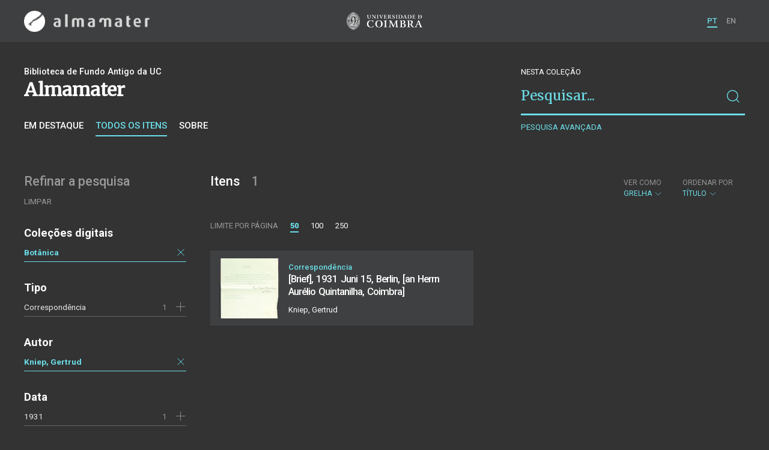

--- FILE ---
content_type: text/html; charset=UTF-8
request_url: https://almamater.uc.pt/items?date=1931&location=Berlim&collection=BT&_p=1&subject=Publica%C3%A7%C3%B5es+cient%C3%ADficas&_l=50&_o=title&author=Kniep%2C+Gertrud&_t=grid
body_size: 29030
content:
<!doctype html>
<html lang="pt">
<head>
  <meta charset="UTF-8">
  <meta name="viewport" content="width=device-width, initial-scale=1.0">
  <meta http-equiv="X-UA-Compatible" content="ie=edge">
  <meta name="robots" content="index, follow">

  <title>Alma Mater</title>

  <link rel="icon" href="https://almamater.uc.pt/static/public/images/favicon.ico" type="image/x-icon" />

  <meta property="og:site_name" content="am.uc.pt">
  <meta property="og:url" content="https://almamater.uc.pt/items?date=1931&amp;location=Berlim&amp;collection=BT&amp;_p=1&amp;subject=Publica%C3%A7%C3%B5es+cient%C3%ADficas&amp;_l=50&amp;_o=title&amp;author=Kniep%2C+Gertrud&amp;_t=grid">

  <link rel="stylesheet" href="https://almamater.uc.pt/static/public/styles/vendor.css?v=201904080000">
  <link rel="stylesheet" href="https://almamater.uc.pt/static/public/styles/main.css?v=201904080000">

  <script src="https://almamater.uc.pt/static/public/scripts/vendor.js?v=201904080000"></script>

</head>
<body>

  <div class="cookies">
    <div class="uk-container">
      <div class="title" uk-scrollspy="cls: uk-animation-slide-left; repeat: true">Os cookies.</div>
      <p uk-scrollspy="cls: uk-animation-slide-left; repeat: true">Este site utiliza cookies para lhe proporcionar uma melhor experiência de utilização.</p>
      <button uk-scrollspy="cls: uk-animation-fade; repeat: true" class="cookies-close-button">OK, ACEITO</button>
    </div>
  </div>

  <div class="uk-offcanvas-content">

    <div id="offcanvas-nav-primary" uk-offcanvas="overlay: true; mode: slide;">
      <div class="uk-offcanvas-bar uk-flex uk-flex-column">

        <div class="brand">
          <div class="logo-am">
            <img class="logo-am-ico" src="https://almamater.uc.pt/static/public/images/logo-am-ico.png?v=201904080000?v=3">
            <img class="logo-am-lettering" src="https://almamater.uc.pt/static/public/images/logo-am-lettering.png?v=201904080000?v=3">
          </div>
        </div>

        <h1 class="collection-title">
        </h1>

        <nav class="collection-nav">
          <ul class="uk-nav">
            <li>
              <a href="https://almamater.uc.pt/">
Sobre              </a>
            </li>
            <li>
              <a href="https://almamater.uc.pt/items">
Itens da coleção              </a>
            </li>
          </ul>
        </nav>

        <div class="search-block">
          <div>
            <form class="uk-search uk-search-default" method="get" action="https://almamater.uc.pt/items">
              <button type="submit" class="uk-search-icon-flip" uk-search-icon></button>
              <input class="uk-search-input" type="search" name="_s" placeholder="Pesquisar...">
            </form>
            <!-- <button uk-toggle="target: .advanced-search-toggle; cls: uk-hidden;" class="uk-margin-small-top advanced-search-toggle-btn uk-button uk-button-link" type="button">
Pesquisa avançada            </button> -->
          </div>
        </div>

        <div class="include-content"><h2 class="uk-text-muted">Refinar a pesquisa</h2>
<div class="facets">
  <div class="facet">
    <h3 class="facet-title">Coleções digitais</h3>
      <div class="facet-entry active">
        <div class="facet-entry-body">
          <div class="facet-entry-title uk-text-truncate">
            <a href="https://almamater.uc.pt/items?date=1931&amp;location=Berlim&amp;collection=BT&amp;_p=1&amp;subject=Publica%C3%A7%C3%B5es+cient%C3%ADficas&amp;_l=50&amp;_o=title&amp;author=Kniep%2C+Gertrud&amp;_t=grid">Botânica</a>
          </div>
          <div class="facet-entry-length">
          </div>
          <div class="facet-entry-controls">
            <a href="https://almamater.uc.pt/items?date=1931&amp;location=Berlim&amp;_p=1&amp;subject=Publica%C3%A7%C3%B5es+cient%C3%ADficas&amp;_l=50&amp;_o=title&amp;author=Kniep%2C+Gertrud&amp;_t=grid" uk-icon="icon: close"></a>
          </div>
        </div>
      </div>

  </div>
  <div class="facet">
    <h3 class="facet-title">Tipo</h3>
      <div class="facet-entry ">
        <div class="facet-entry-body">
          <div class="facet-entry-title uk-text-truncate">
            <a href="https://almamater.uc.pt/items?date=1931&amp;location=Berlim&amp;collection=BT&amp;_p=1&amp;subject=Publica%C3%A7%C3%B5es+cient%C3%ADficas&amp;_l=50&amp;_o=title&amp;author=Kniep%2C+Gertrud&amp;_t=grid&amp;type=letter">Correspondência</a>
          </div>
          <div class="facet-entry-length">
1          </div>
          <div class="facet-entry-controls">
              <a href="https://almamater.uc.pt/items?date=1931&amp;location=Berlim&amp;collection=BT&amp;_p=1&amp;subject=Publica%C3%A7%C3%B5es+cient%C3%ADficas&amp;_l=50&amp;_o=title&amp;author=Kniep%2C+Gertrud&amp;_t=grid&amp;type=letter" uk-icon="icon: plus"></a>
          </div>
        </div>
      </div>

  </div>
  <div class="facet">
    <h3 class="facet-title">Autor</h3>
      <div class="facet-entry active">
        <div class="facet-entry-body">
          <div class="facet-entry-title uk-text-truncate">
            <a href="https://almamater.uc.pt/items?date=1931&amp;location=Berlim&amp;collection=BT&amp;_p=1&amp;subject=Publica%C3%A7%C3%B5es+cient%C3%ADficas&amp;_l=50&amp;_o=title&amp;author=Kniep%2C+Gertrud&amp;_t=grid">Kniep, Gertrud</a>
          </div>
          <div class="facet-entry-length">
          </div>
          <div class="facet-entry-controls">
            <a href="https://almamater.uc.pt/items?date=1931&amp;location=Berlim&amp;collection=BT&amp;_p=1&amp;subject=Publica%C3%A7%C3%B5es+cient%C3%ADficas&amp;_l=50&amp;_o=title&amp;_t=grid" uk-icon="icon: close"></a>
          </div>
        </div>
      </div>

  </div>
  <div class="facet">
    <h3 class="facet-title">Data</h3>
      <div class="facet-entry ">
        <div class="facet-entry-body">
          <div class="facet-entry-title uk-text-truncate">
            <a href="https://almamater.uc.pt/items?date=19310101&amp;date=1931&amp;location=Berlim&amp;collection=BT&amp;_p=1&amp;subject=Publica%C3%A7%C3%B5es+cient%C3%ADficas&amp;_l=50&amp;_o=title&amp;author=Kniep%2C+Gertrud&amp;_t=grid&amp;_date_interval=1931">1931</a>
          </div>
          <div class="facet-entry-length">
1          </div>
          <div class="facet-entry-controls">
              <a href="https://almamater.uc.pt/items?date=19310101&amp;date=1931&amp;location=Berlim&amp;collection=BT&amp;_p=1&amp;subject=Publica%C3%A7%C3%B5es+cient%C3%ADficas&amp;_l=50&amp;_o=title&amp;author=Kniep%2C+Gertrud&amp;_t=grid&amp;_date_interval=1931" uk-icon="icon: plus"></a>
          </div>
        </div>
      </div>

  </div>
  <div class="facet">
    <h3 class="facet-title">Local de publicação</h3>
      <div class="facet-entry active">
        <div class="facet-entry-body">
          <div class="facet-entry-title uk-text-truncate">
            <a href="https://almamater.uc.pt/items?date=1931&amp;location=Berlim&amp;collection=BT&amp;_p=1&amp;subject=Publica%C3%A7%C3%B5es+cient%C3%ADficas&amp;_l=50&amp;_o=title&amp;author=Kniep%2C+Gertrud&amp;_t=grid">Berlim</a>
          </div>
          <div class="facet-entry-length">
          </div>
          <div class="facet-entry-controls">
            <a href="https://almamater.uc.pt/items?date=1931&amp;collection=BT&amp;_p=1&amp;subject=Publica%C3%A7%C3%B5es+cient%C3%ADficas&amp;_l=50&amp;_o=title&amp;author=Kniep%2C+Gertrud&amp;_t=grid" uk-icon="icon: close"></a>
          </div>
        </div>
      </div>

  </div>
  <div class="facet">
    <h3 class="facet-title">Assunto</h3>
      <div class="facet-entry active">
        <div class="facet-entry-body">
          <div class="facet-entry-title uk-text-truncate">
            <a href="https://almamater.uc.pt/items?date=1931&amp;location=Berlim&amp;collection=BT&amp;_p=1&amp;subject=Publica%C3%A7%C3%B5es+cient%C3%ADficas&amp;_l=50&amp;_o=title&amp;author=Kniep%2C+Gertrud&amp;_t=grid">Publicações científicas</a>
          </div>
          <div class="facet-entry-length">
          </div>
          <div class="facet-entry-controls">
            <a href="https://almamater.uc.pt/items?date=1931&amp;location=Berlim&amp;collection=BT&amp;_p=1&amp;_l=50&amp;_o=title&amp;author=Kniep%2C+Gertrud&amp;_t=grid" uk-icon="icon: close"></a>
          </div>
        </div>
      </div>

  </div>
  <div class="facet">
    <h3 class="facet-title">Idioma</h3>
      <div class="facet-entry ">
        <div class="facet-entry-body">
          <div class="facet-entry-title uk-text-truncate">
            <a href="https://almamater.uc.pt/items?date=1931&amp;location=Berlim&amp;collection=BT&amp;_p=1&amp;subject=Publica%C3%A7%C3%B5es+cient%C3%ADficas&amp;_l=50&amp;_o=title&amp;author=Kniep%2C+Gertrud&amp;_t=grid&amp;language=ger">Alemão</a>
          </div>
          <div class="facet-entry-length">
1          </div>
          <div class="facet-entry-controls">
              <a href="https://almamater.uc.pt/items?date=1931&amp;location=Berlim&amp;collection=BT&amp;_p=1&amp;subject=Publica%C3%A7%C3%B5es+cient%C3%ADficas&amp;_l=50&amp;_o=title&amp;author=Kniep%2C+Gertrud&amp;_t=grid&amp;language=ger" uk-icon="icon: plus"></a>
          </div>
        </div>
      </div>

  </div>
</div>
</div>

        <nav class="language-nav">
          <ul class="uk-nav">
            <li uk-icon="world"></li>
            <li><a href="https://almamater.uc.pt/language/pt">PT</a></li>
            <li><a href="https://almamater.uc.pt/language/en">EN</a></li>
          </ul>
        </nav>

        <footer>
          <div class="footer-copyright">
            <div>Coleções Digitais da Universidade de Coimbra</div>
            <div class="legal">SIBUC / UNIVERSIDADE DE COIMBRA © 2018</div>
          </div>
          <div class="footer-developer">
            Made by <a href="https://www.uc.pt/sibuc">SIBUC</a> and <a href="https://www.framework.pt">Framework</a>
          </div>
        </footer>

      </div>
    </div>

    <header uk-sticky="sel-target: .uk-navbar-container; cls-active: uk-navbar-sticky">
      <nav class="uk-navbar-container uk-container uk-navbar-transparent" uk-navbar>
        <div class="nav-overlay uk-navbar-left uk-flex-1" hidden>
          <form class="search-block uk-search uk-search-default uk-width-expand" method="get" action="https://almamater.uc.pt/items">
            <button type="submit" class="uk-search-icon-flip" uk-search-icon></button>
            <input class="uk-search-input" type="search" name="_s" placeholder="Pesquisar..." value="" autofocus>
          </form>
          <a class="uk-navbar-toggle" uk-close uk-toggle="target: .nav-overlay; animation: uk-animation-fade" href="#"></a>
        </div>
        <div class="nav-overlay uk-navbar-left">
          <a class="logo-am" href="https://almamater.uc.pt/">
            <img class="logo-am-ico" src="https://almamater.uc.pt/static/public/images/logo-am-ico.png?v=201904080000">
            <img class="logo-am-lettering" src="https://almamater.uc.pt/static/public/images/logo-am-lettering.png?v=201904080000">
          </a>
        </div>
        <div class="nav-overlay uk-navbar-center">
          <a class="logo-uc" href="https://www.uc.pt">
            <img class="logo-uc-ico" src="https://almamater.uc.pt/static/public/images/logo-uc-v2019-web.png?v=201904080000" uk-img>
          </a>
          <a class="uk-navbar-toggle" uk-search-icon uk-toggle="target: .nav-overlay; animation: uk-animation-fade" href="#"></a>
        </div>
        <div class="nav-overlay uk-navbar-right">
          <ul class="uk-navbar-nav">
            <li class="active">
              <a href="https://almamater.uc.pt/language/pt">PT</a>
            </li>
            <li class="">
              <a href="https://almamater.uc.pt/language/en">EN</a>
            </li>
          </ul>
          <a class="uk-navbar-toggle uk-hidden@s" href="#offcanvas-nav-primary" uk-toggle>
            <span uk-navbar-toggle-icon></span>
          </a>
        </div>
      </nav>
    </header>

<div class="collection-header uk-section">
  <div class="uk-container">
    <div uk-grid class="uk-grid">

      <div class="uk-width-2-3@s uk-flex-1">
<div class="uk-container">
  <div class="uk-background-cover" uk-grid>
      <div class="uk-width-2-3@s uk-flex-1">
          <div class="collection-type">Biblioteca de Fundo Antigo da UC</div>
          <h1 class="collection-title">Almamater</h1>


          <nav class="collection-nav">
            <ul class="uk-subnav">
              <li>
                <a href="https://almamater.uc.pt/">Em destaque</a>
              </li>
              <li class="uk-active">
                <a href="https://almamater.uc.pt/items">Todos os itens</a>
              </li>
              <li>
                <a href="https://almamater.uc.pt/about">Sobre</a>
              </li>
            </ul>
          </nav>
      </div>
  </div>
</div>
      </div>

      <div class="uk-width-1-3@s uk-visible@s advanced-search-toggle">
        <div class="search-block">
          <div class="dropdown-title uk-text-white">
Nesta coleção          </div>
          <div>
            <form class="uk-search uk-search-default" method="get">
              <input type="hidden" name="_p" value="1">
              <input type="hidden" name="_l" value="50">
              <input type="hidden" name="_t" value="grid">
              <input type="hidden" name="_o" value="title">
                  <input type="hidden" name="collection" value="BT">
                  <input type="hidden" name="author" value="Kniep, Gertrud">
                  <input type="hidden" name="date" value="1931">
                  <input type="hidden" name="location" value="Berlim">
                  <input type="hidden" name="subject" value="Publicações científicas">
              <button type="submit" class="uk-search-icon-flip" uk-search-icon></button>
              <input class="uk-search-input" type="search" name="_s" placeholder="Pesquisar..."
                value="">
            </form>
            <!-- <button uk-toggle="target: .advanced-search-toggle; cls: uk-hidden;" class="uk-margin-small-top advanced-search-toggle-btn uk-button uk-button-link" type="button">
Pesquisa avançada            </button> -->
            <a class="uk-button uk-button-link advanced-search-toggle-btn uk-margin-small-top" href="https://almamater.uc.pt/advanced-search?date=1931&amp;location=Berlim&amp;collection=BT&amp;_p=1&amp;subject=Publica%C3%A7%C3%B5es+cient%C3%ADficas&amp;_l=50&amp;_o=title&amp;author=Kniep%2C+Gertrud&amp;_t=grid">
Pesquisa avançada            </a>
          </div>
        </div>
      </div>
      </div>

  </div>
</div>

<div class="uk-section main">
  <div class="uk-container">

    <div uk-grid>

      <div class="uk-width-1-4@s block uk-visible@s">

        <div class="block-header uk-grid-small uk-child-width-1-2 uk-child-width-1-1@s" uk-grid>
          <div class="block-header-title">
            <h2 class="uk-text-muted">Refinar a pesquisa</h2>
          </div>
          <div class="block-header-nav align-left">
            <ul class="uk-subnav">
              <li>
                <a href="https://almamater.uc.pt/items?_p=1&amp;_l=50&amp;_o=title&amp;_t=grid">Limpar</a>
              </li>
            </ul>
          </div>
        </div>

        <div class="facets">

            <div class="facet">
              <h3 class="facet-title">Coleções digitais</h3>


                  <div class="facet-entry active">
                    <div class="facet-entry-body">
                      <div class="facet-entry-title uk-text-truncate">
                          <a href="https://almamater.uc.pt/items?date=1931&amp;location=Berlim&amp;collection=BT&amp;_p=1&amp;subject=Publica%C3%A7%C3%B5es+cient%C3%ADficas&amp;_l=50&amp;_o=title&amp;author=Kniep%2C+Gertrud&amp;_t=grid">Botânica</a>
                      </div>
                      <div class="facet-entry-length">
                      </div>
                      <div class="facet-entry-controls">
                          <a href="https://almamater.uc.pt/items?date=1931&amp;location=Berlim&amp;_p=1&amp;subject=Publica%C3%A7%C3%B5es+cient%C3%ADficas&amp;_l=50&amp;_o=title&amp;author=Kniep%2C+Gertrud&amp;_t=grid" uk-icon="icon: close"></a>
                      </div>
                    </div>
                  </div>

            </div>

            <div class="facet">
              <h3 class="facet-title">Tipo</h3>


                  <div class="facet-entry ">
                    <div class="facet-entry-body">
                      <div class="facet-entry-title uk-text-truncate">
                          <a href="https://almamater.uc.pt/items?date=1931&amp;location=Berlim&amp;collection=BT&amp;_p=1&amp;subject=Publica%C3%A7%C3%B5es+cient%C3%ADficas&amp;_l=50&amp;_o=title&amp;author=Kniep%2C+Gertrud&amp;_t=grid&amp;type=letter">Correspondência</a>
                      </div>
                      <div class="facet-entry-length">
1                      </div>
                      <div class="facet-entry-controls">
                            <a href="https://almamater.uc.pt/items?date=1931&amp;location=Berlim&amp;collection=BT&amp;_p=1&amp;subject=Publica%C3%A7%C3%B5es+cient%C3%ADficas&amp;_l=50&amp;_o=title&amp;author=Kniep%2C+Gertrud&amp;_t=grid&amp;type=letter" uk-icon="icon: plus"></a>
                      </div>
                    </div>
                  </div>

            </div>

            <div class="facet">
              <h3 class="facet-title">Autor</h3>


                  <div class="facet-entry active">
                    <div class="facet-entry-body">
                      <div class="facet-entry-title uk-text-truncate">
                          <a href="https://almamater.uc.pt/items?date=1931&amp;location=Berlim&amp;collection=BT&amp;_p=1&amp;subject=Publica%C3%A7%C3%B5es+cient%C3%ADficas&amp;_l=50&amp;_o=title&amp;author=Kniep%2C+Gertrud&amp;_t=grid">Kniep, Gertrud</a>
                      </div>
                      <div class="facet-entry-length">
                      </div>
                      <div class="facet-entry-controls">
                          <a href="https://almamater.uc.pt/items?date=1931&amp;location=Berlim&amp;collection=BT&amp;_p=1&amp;subject=Publica%C3%A7%C3%B5es+cient%C3%ADficas&amp;_l=50&amp;_o=title&amp;_t=grid" uk-icon="icon: close"></a>
                      </div>
                    </div>
                  </div>

            </div>

            <div class="facet">
              <h3 class="facet-title">Data</h3>


                  <div class="facet-entry ">
                    <div class="facet-entry-body">
                      <div class="facet-entry-title uk-text-truncate">
                          <a href="https://almamater.uc.pt/items?date=19310101&amp;date=1931&amp;location=Berlim&amp;collection=BT&amp;_p=1&amp;subject=Publica%C3%A7%C3%B5es+cient%C3%ADficas&amp;_l=50&amp;_o=title&amp;author=Kniep%2C+Gertrud&amp;_t=grid&amp;_date_interval=1931">1931</a>
                      </div>
                      <div class="facet-entry-length">
1                      </div>
                      <div class="facet-entry-controls">
                            <a href="https://almamater.uc.pt/items?date=19310101&amp;date=1931&amp;location=Berlim&amp;collection=BT&amp;_p=1&amp;subject=Publica%C3%A7%C3%B5es+cient%C3%ADficas&amp;_l=50&amp;_o=title&amp;author=Kniep%2C+Gertrud&amp;_t=grid&amp;_date_interval=1931" uk-icon="icon: plus"></a>
                      </div>
                    </div>
                  </div>

            </div>

            <div class="facet">
              <h3 class="facet-title">Local de publicação</h3>


                  <div class="facet-entry active">
                    <div class="facet-entry-body">
                      <div class="facet-entry-title uk-text-truncate">
                          <a href="https://almamater.uc.pt/items?date=1931&amp;location=Berlim&amp;collection=BT&amp;_p=1&amp;subject=Publica%C3%A7%C3%B5es+cient%C3%ADficas&amp;_l=50&amp;_o=title&amp;author=Kniep%2C+Gertrud&amp;_t=grid">Berlim</a>
                      </div>
                      <div class="facet-entry-length">
                      </div>
                      <div class="facet-entry-controls">
                          <a href="https://almamater.uc.pt/items?date=1931&amp;collection=BT&amp;_p=1&amp;subject=Publica%C3%A7%C3%B5es+cient%C3%ADficas&amp;_l=50&amp;_o=title&amp;author=Kniep%2C+Gertrud&amp;_t=grid" uk-icon="icon: close"></a>
                      </div>
                    </div>
                  </div>

            </div>

            <div class="facet">
              <h3 class="facet-title">Assunto</h3>


                  <div class="facet-entry active">
                    <div class="facet-entry-body">
                      <div class="facet-entry-title uk-text-truncate">
                          <a href="https://almamater.uc.pt/items?date=1931&amp;location=Berlim&amp;collection=BT&amp;_p=1&amp;subject=Publica%C3%A7%C3%B5es+cient%C3%ADficas&amp;_l=50&amp;_o=title&amp;author=Kniep%2C+Gertrud&amp;_t=grid">Publicações científicas</a>
                      </div>
                      <div class="facet-entry-length">
                      </div>
                      <div class="facet-entry-controls">
                          <a href="https://almamater.uc.pt/items?date=1931&amp;location=Berlim&amp;collection=BT&amp;_p=1&amp;_l=50&amp;_o=title&amp;author=Kniep%2C+Gertrud&amp;_t=grid" uk-icon="icon: close"></a>
                      </div>
                    </div>
                  </div>

            </div>

            <div class="facet">
              <h3 class="facet-title">Idioma</h3>


                  <div class="facet-entry ">
                    <div class="facet-entry-body">
                      <div class="facet-entry-title uk-text-truncate">
                          <a href="https://almamater.uc.pt/items?date=1931&amp;location=Berlim&amp;collection=BT&amp;_p=1&amp;subject=Publica%C3%A7%C3%B5es+cient%C3%ADficas&amp;_l=50&amp;_o=title&amp;author=Kniep%2C+Gertrud&amp;_t=grid&amp;language=ger">Alemão</a>
                      </div>
                      <div class="facet-entry-length">
1                      </div>
                      <div class="facet-entry-controls">
                            <a href="https://almamater.uc.pt/items?date=1931&amp;location=Berlim&amp;collection=BT&amp;_p=1&amp;subject=Publica%C3%A7%C3%B5es+cient%C3%ADficas&amp;_l=50&amp;_o=title&amp;author=Kniep%2C+Gertrud&amp;_t=grid&amp;language=ger" uk-icon="icon: plus"></a>
                      </div>
                    </div>
                  </div>

            </div>
        </div>

      </div>

      <div class="uk-width-3-4@s block collection-list-block">

        <!-- Paginação e limites -->
        <div class="block-header">

          <div class="uk-grid-small" uk-grid>

            <div class="block-header-title uk-width-1-2@s">
              <h2>Itens <small>1</small></h2>
              <div class="uk-margin-small-top uk-text-muted">
              </div>
            </div>

            <div class="block-header-nav uk-width-1-2@s">

              <div class="filter-dropdown">
                <button class="uk-button dropdown-button" type="button">
                  <label>Ver como</label> Grelha <span uk-icon="chevron-down"></span>
                </button>
                <div uk-dropdown>
                  <ul class="uk-nav uk-dropdown-nav">
                    <li><a href="https://almamater.uc.pt/items?date=1931&amp;location=Berlim&amp;collection=BT&amp;_p=1&amp;subject=Publica%C3%A7%C3%B5es+cient%C3%ADficas&amp;_l=50&amp;_o=title&amp;author=Kniep%2C+Gertrud&amp;_t=list">Lista</a></li>
                    <li><a href="https://almamater.uc.pt/items?date=1931&amp;location=Berlim&amp;collection=BT&amp;_p=1&amp;subject=Publica%C3%A7%C3%B5es+cient%C3%ADficas&amp;_l=50&amp;_o=title&amp;author=Kniep%2C+Gertrud&amp;_t=gallery">Galeria</a></li>
                  </ul>
                </div>
              </div>


                  <div class="filter-dropdown">
                    <button class="uk-button dropdown-button" type="button">
                      <label>Ordenar por</label> Título <span uk-icon="chevron-down"></span>
                    </button>
                    <div uk-dropdown>
                      <ul class="uk-nav uk-dropdown-nav">
                        <li><a href="https://almamater.uc.pt/items?date=1931&amp;location=Berlim&amp;collection=BT&amp;_p=1&amp;subject=Publica%C3%A7%C3%B5es+cient%C3%ADficas&amp;_l=50&amp;_o=-title&amp;author=Kniep%2C+Gertrud&amp;_t=grid">Título (descendente)</a></li>
                        <li><a href="https://almamater.uc.pt/items?date=1931&amp;location=Berlim&amp;collection=BT&amp;_p=1&amp;subject=Publica%C3%A7%C3%B5es+cient%C3%ADficas&amp;_l=50&amp;_o=date&amp;author=Kniep%2C+Gertrud&amp;_t=grid">Data (de publicação)</a></li>
                        <li><a href="https://almamater.uc.pt/items?date=1931&amp;location=Berlim&amp;collection=BT&amp;_p=1&amp;subject=Publica%C3%A7%C3%B5es+cient%C3%ADficas&amp;_l=50&amp;_o=-date&amp;author=Kniep%2C+Gertrud&amp;_t=grid">Data (descendente)</a></li>
                      </ul>
                    </div>
                  </div>

            </div>

          </div>

          <div class="uk-grid-small page-controls-block" uk-grid>

            <div class="uk-width-auto@s">
              <ul class="uk-pagination">
                <li><span class="uk-text-uppercase">Limite por página</span></li>
                      <li class="uk-active"><span>50</span></li>
                      <li><a href="https://almamater.uc.pt/items?date=1931&amp;location=Berlim&amp;collection=BT&amp;_p=1&amp;subject=Publica%C3%A7%C3%B5es+cient%C3%ADficas&amp;_l=100&amp;_o=title&amp;author=Kniep%2C+Gertrud&amp;_t=grid">100</a></li>
                      <li><a href="https://almamater.uc.pt/items?date=1931&amp;location=Berlim&amp;collection=BT&amp;_p=1&amp;subject=Publica%C3%A7%C3%B5es+cient%C3%ADficas&amp;_l=250&amp;_o=title&amp;author=Kniep%2C+Gertrud&amp;_t=grid">250</a></li>
              </ul>
            </div>
          </div>

        </div>

        <!-- Lista de itens -->
        <div class="collections-entries view-as-grid">

          <div class="uk-child-width-1-2@m uk-grid-small uk-grid-match uk-grid"
            uk-scrollspy="target: > div, h3, p; cls: uk-animation-slide-top-small;" uk-grid>

              <div>
                <div class="uk-card card-grid uk-grid-small uk-grid" uk-grid>
                  <div class="uk-width-auto">
                    <div class="card-cover">
                      <a class="uk-cover-container" href="https://almamater.uc.pt/item/44268">
                        <img src="https://almamater.uc.pt/thumbnail/5651897/200/5651897-200.jpg" class="img-responsive">
                      </a>
                    </div>
                  </div>
                  <div class="uk-width-expand">
                    <div class="card-metadata">

                      <div class="card-type">
                          Correspondência
                      </div>

                        <div class="uk-grid uk-grid-collapse uk-flex uk-flex-middle">
                          <div class="uk-width-expand">
                            <a class="card-title"
                              href="https://almamater.uc.pt/item/44268">
                              <h3 class="shave-truncate">[Brief], 1931 Juni 15, Berlin, [an Herrn Aurélio Quintanilha, Coimbra]</h3>
                            </a>
                          </div>
                        </div>

<div class="card-author">Kniep, Gertrud</div>
                      <div class="card-footer">
                        <div class="card-date"></div>
                      </div>

                    </div>
                  </div>
                </div>
              </div>

            </div>

        </div>
      </div>

    </div>


  </div>
</div>

    <footer>
      <div class="uk-container">
        <div class="footer-logos">
            <img src="https://almamater.uc.pt/static/public/images/footer-logos.png?v=2" alt="Logotipo UC" img-responsive>
        </div>
        <div class="footer-copyright">
          <div>ALMA MATER</div>
          <div class="legal">SIBUC / UNIVERSIDADE DE COIMBRA © 2018</div>
        </div>
        <div class="footer-developer">
          {Custom} Made by <a href="https://www.uc.pt/sibuc">SIBUC</a> and <a href="https://www.framework.pt">Framework</a>
        </div>
      </div>
    </footer>

  </div>

  <!-- Global site tag (gtag.js) - Google Analytics -->
  <script async src="https://www.googletagmanager.com/gtag/js?id=UA-726452-34"></script>
  <script>
    window.dataLayer = window.dataLayer || [];
    function gtag(){dataLayer.push(arguments);}
    gtag('js', new Date());

    gtag('config', 'UA-726452-34');
  </script>

  <script src="https://almamater.uc.pt/static/public/scripts/main.js?v=201904080000"></script>

</body>

</html>